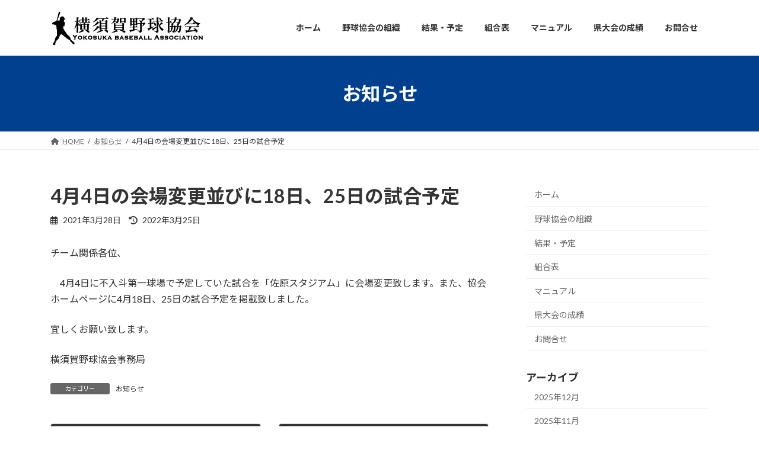

--- FILE ---
content_type: text/html; charset=UTF-8
request_url: https://yokosuka89a.jp/news/4%E6%9C%884%E6%97%A5%E3%81%AE%E4%BC%9A%E5%A0%B4%E5%A4%89%E6%9B%B4%E4%B8%A6%E3%81%B3%E3%81%AB18%E6%97%A5%E3%80%8125%E6%97%A5%E3%81%AE%E8%A9%A6%E5%90%88%E4%BA%88%E5%AE%9A/
body_size: 17922
content:
<!DOCTYPE html>
<html lang="ja">
<head>
<meta charset="utf-8">
<meta http-equiv="X-UA-Compatible" content="IE=edge">
<meta name="viewport" content="width=device-width, initial-scale=1">
<title>4月4日の会場変更並びに18日、25日の試合予定 | 横須賀野球協会</title>
<meta name='robots' content='max-image-preview:large' />
<link rel="alternate" type="application/rss+xml" title="横須賀野球協会 &raquo; フィード" href="https://yokosuka89a.jp/feed/" />
<link rel="alternate" type="application/rss+xml" title="横須賀野球協会 &raquo; コメントフィード" href="https://yokosuka89a.jp/comments/feed/" />
<link rel="alternate" type="application/rss+xml" title="横須賀野球協会 &raquo; 4月4日の会場変更並びに18日、25日の試合予定 のコメントのフィード" href="https://yokosuka89a.jp/news/4%e6%9c%884%e6%97%a5%e3%81%ae%e4%bc%9a%e5%a0%b4%e5%a4%89%e6%9b%b4%e4%b8%a6%e3%81%b3%e3%81%ab18%e6%97%a5%e3%80%8125%e6%97%a5%e3%81%ae%e8%a9%a6%e5%90%88%e4%ba%88%e5%ae%9a/feed/" />
<link rel="alternate" title="oEmbed (JSON)" type="application/json+oembed" href="https://yokosuka89a.jp/wp-json/oembed/1.0/embed?url=https%3A%2F%2Fyokosuka89a.jp%2Fnews%2F4%25e6%259c%25884%25e6%2597%25a5%25e3%2581%25ae%25e4%25bc%259a%25e5%25a0%25b4%25e5%25a4%2589%25e6%259b%25b4%25e4%25b8%25a6%25e3%2581%25b3%25e3%2581%25ab18%25e6%2597%25a5%25e3%2580%258125%25e6%2597%25a5%25e3%2581%25ae%25e8%25a9%25a6%25e5%2590%2588%25e4%25ba%2588%25e5%25ae%259a%2F" />
<link rel="alternate" title="oEmbed (XML)" type="text/xml+oembed" href="https://yokosuka89a.jp/wp-json/oembed/1.0/embed?url=https%3A%2F%2Fyokosuka89a.jp%2Fnews%2F4%25e6%259c%25884%25e6%2597%25a5%25e3%2581%25ae%25e4%25bc%259a%25e5%25a0%25b4%25e5%25a4%2589%25e6%259b%25b4%25e4%25b8%25a6%25e3%2581%25b3%25e3%2581%25ab18%25e6%2597%25a5%25e3%2580%258125%25e6%2597%25a5%25e3%2581%25ae%25e8%25a9%25a6%25e5%2590%2588%25e4%25ba%2588%25e5%25ae%259a%2F&#038;format=xml" />
<meta name="description" content="チーム関係各位、　4月4日に不入斗第一球場で予定していた試合を「佐原スタジアム」に会場変更致します。また、協会ホームページに4月18日、25日の試合予定を掲載致しました。宜しくお願い致します。横須賀野球協会事務局" /><style id='wp-img-auto-sizes-contain-inline-css' type='text/css'>
img:is([sizes=auto i],[sizes^="auto," i]){contain-intrinsic-size:3000px 1500px}
/*# sourceURL=wp-img-auto-sizes-contain-inline-css */
</style>
<link rel='stylesheet' id='vkExUnit_common_style-css' href='https://yokosuka89a.jp/wp-content/plugins/vk-all-in-one-expansion-unit/assets/css/vkExUnit_style.css?ver=9.108.1.0' type='text/css' media='all' />
<style id='vkExUnit_common_style-inline-css' type='text/css'>
:root {--ver_page_top_button_url:url(https://yokosuka89a.jp/wp-content/plugins/vk-all-in-one-expansion-unit/assets/images/to-top-btn-icon.svg);}@font-face {font-weight: normal;font-style: normal;font-family: "vk_sns";src: url("https://yokosuka89a.jp/wp-content/plugins/vk-all-in-one-expansion-unit/inc/sns/icons/fonts/vk_sns.eot?-bq20cj");src: url("https://yokosuka89a.jp/wp-content/plugins/vk-all-in-one-expansion-unit/inc/sns/icons/fonts/vk_sns.eot?#iefix-bq20cj") format("embedded-opentype"),url("https://yokosuka89a.jp/wp-content/plugins/vk-all-in-one-expansion-unit/inc/sns/icons/fonts/vk_sns.woff?-bq20cj") format("woff"),url("https://yokosuka89a.jp/wp-content/plugins/vk-all-in-one-expansion-unit/inc/sns/icons/fonts/vk_sns.ttf?-bq20cj") format("truetype"),url("https://yokosuka89a.jp/wp-content/plugins/vk-all-in-one-expansion-unit/inc/sns/icons/fonts/vk_sns.svg?-bq20cj#vk_sns") format("svg");}
.veu_promotion-alert__content--text {border: 1px solid rgba(0,0,0,0.125);padding: 0.5em 1em;border-radius: var(--vk-size-radius);margin-bottom: var(--vk-margin-block-bottom);font-size: 0.875rem;}/* Alert Content部分に段落タグを入れた場合に最後の段落の余白を0にする */.veu_promotion-alert__content--text p:last-of-type{margin-bottom:0;margin-top: 0;}
/*# sourceURL=vkExUnit_common_style-inline-css */
</style>
<style id='wp-emoji-styles-inline-css' type='text/css'>

	img.wp-smiley, img.emoji {
		display: inline !important;
		border: none !important;
		box-shadow: none !important;
		height: 1em !important;
		width: 1em !important;
		margin: 0 0.07em !important;
		vertical-align: -0.1em !important;
		background: none !important;
		padding: 0 !important;
	}
/*# sourceURL=wp-emoji-styles-inline-css */
</style>
<style id='wp-block-library-inline-css' type='text/css'>
:root{--wp-block-synced-color:#7a00df;--wp-block-synced-color--rgb:122,0,223;--wp-bound-block-color:var(--wp-block-synced-color);--wp-editor-canvas-background:#ddd;--wp-admin-theme-color:#007cba;--wp-admin-theme-color--rgb:0,124,186;--wp-admin-theme-color-darker-10:#006ba1;--wp-admin-theme-color-darker-10--rgb:0,107,160.5;--wp-admin-theme-color-darker-20:#005a87;--wp-admin-theme-color-darker-20--rgb:0,90,135;--wp-admin-border-width-focus:2px}@media (min-resolution:192dpi){:root{--wp-admin-border-width-focus:1.5px}}.wp-element-button{cursor:pointer}:root .has-very-light-gray-background-color{background-color:#eee}:root .has-very-dark-gray-background-color{background-color:#313131}:root .has-very-light-gray-color{color:#eee}:root .has-very-dark-gray-color{color:#313131}:root .has-vivid-green-cyan-to-vivid-cyan-blue-gradient-background{background:linear-gradient(135deg,#00d084,#0693e3)}:root .has-purple-crush-gradient-background{background:linear-gradient(135deg,#34e2e4,#4721fb 50%,#ab1dfe)}:root .has-hazy-dawn-gradient-background{background:linear-gradient(135deg,#faaca8,#dad0ec)}:root .has-subdued-olive-gradient-background{background:linear-gradient(135deg,#fafae1,#67a671)}:root .has-atomic-cream-gradient-background{background:linear-gradient(135deg,#fdd79a,#004a59)}:root .has-nightshade-gradient-background{background:linear-gradient(135deg,#330968,#31cdcf)}:root .has-midnight-gradient-background{background:linear-gradient(135deg,#020381,#2874fc)}:root{--wp--preset--font-size--normal:16px;--wp--preset--font-size--huge:42px}.has-regular-font-size{font-size:1em}.has-larger-font-size{font-size:2.625em}.has-normal-font-size{font-size:var(--wp--preset--font-size--normal)}.has-huge-font-size{font-size:var(--wp--preset--font-size--huge)}.has-text-align-center{text-align:center}.has-text-align-left{text-align:left}.has-text-align-right{text-align:right}.has-fit-text{white-space:nowrap!important}#end-resizable-editor-section{display:none}.aligncenter{clear:both}.items-justified-left{justify-content:flex-start}.items-justified-center{justify-content:center}.items-justified-right{justify-content:flex-end}.items-justified-space-between{justify-content:space-between}.screen-reader-text{border:0;clip-path:inset(50%);height:1px;margin:-1px;overflow:hidden;padding:0;position:absolute;width:1px;word-wrap:normal!important}.screen-reader-text:focus{background-color:#ddd;clip-path:none;color:#444;display:block;font-size:1em;height:auto;left:5px;line-height:normal;padding:15px 23px 14px;text-decoration:none;top:5px;width:auto;z-index:100000}html :where(.has-border-color){border-style:solid}html :where([style*=border-top-color]){border-top-style:solid}html :where([style*=border-right-color]){border-right-style:solid}html :where([style*=border-bottom-color]){border-bottom-style:solid}html :where([style*=border-left-color]){border-left-style:solid}html :where([style*=border-width]){border-style:solid}html :where([style*=border-top-width]){border-top-style:solid}html :where([style*=border-right-width]){border-right-style:solid}html :where([style*=border-bottom-width]){border-bottom-style:solid}html :where([style*=border-left-width]){border-left-style:solid}html :where(img[class*=wp-image-]){height:auto;max-width:100%}:where(figure){margin:0 0 1em}html :where(.is-position-sticky){--wp-admin--admin-bar--position-offset:var(--wp-admin--admin-bar--height,0px)}@media screen and (max-width:600px){html :where(.is-position-sticky){--wp-admin--admin-bar--position-offset:0px}}
.vk-cols--reverse{flex-direction:row-reverse}.vk-cols--hasbtn{margin-bottom:0}.vk-cols--hasbtn>.row>.vk_gridColumn_item,.vk-cols--hasbtn>.wp-block-column{position:relative;padding-bottom:3em}.vk-cols--hasbtn>.row>.vk_gridColumn_item>.wp-block-buttons,.vk-cols--hasbtn>.row>.vk_gridColumn_item>.vk_button,.vk-cols--hasbtn>.wp-block-column>.wp-block-buttons,.vk-cols--hasbtn>.wp-block-column>.vk_button{position:absolute;bottom:0;width:100%}.vk-cols--fit.wp-block-columns{gap:0}.vk-cols--fit.wp-block-columns,.vk-cols--fit.wp-block-columns:not(.is-not-stacked-on-mobile){margin-top:0;margin-bottom:0;justify-content:space-between}.vk-cols--fit.wp-block-columns>.wp-block-column *:last-child,.vk-cols--fit.wp-block-columns:not(.is-not-stacked-on-mobile)>.wp-block-column *:last-child{margin-bottom:0}.vk-cols--fit.wp-block-columns>.wp-block-column>.wp-block-cover,.vk-cols--fit.wp-block-columns:not(.is-not-stacked-on-mobile)>.wp-block-column>.wp-block-cover{margin-top:0}.vk-cols--fit.wp-block-columns.has-background,.vk-cols--fit.wp-block-columns:not(.is-not-stacked-on-mobile).has-background{padding:0}@media(max-width: 599px){.vk-cols--fit.wp-block-columns:not(.has-background)>.wp-block-column:not(.has-background),.vk-cols--fit.wp-block-columns:not(.is-not-stacked-on-mobile):not(.has-background)>.wp-block-column:not(.has-background){padding-left:0 !important;padding-right:0 !important}}@media(min-width: 782px){.vk-cols--fit.wp-block-columns .block-editor-block-list__block.wp-block-column:not(:first-child),.vk-cols--fit.wp-block-columns>.wp-block-column:not(:first-child),.vk-cols--fit.wp-block-columns:not(.is-not-stacked-on-mobile) .block-editor-block-list__block.wp-block-column:not(:first-child),.vk-cols--fit.wp-block-columns:not(.is-not-stacked-on-mobile)>.wp-block-column:not(:first-child){margin-left:0}}@media(min-width: 600px)and (max-width: 781px){.vk-cols--fit.wp-block-columns .wp-block-column:nth-child(2n),.vk-cols--fit.wp-block-columns:not(.is-not-stacked-on-mobile) .wp-block-column:nth-child(2n){margin-left:0}.vk-cols--fit.wp-block-columns .wp-block-column:not(:only-child),.vk-cols--fit.wp-block-columns:not(.is-not-stacked-on-mobile) .wp-block-column:not(:only-child){flex-basis:50% !important}}.vk-cols--fit--gap1.wp-block-columns{gap:1px}@media(min-width: 600px)and (max-width: 781px){.vk-cols--fit--gap1.wp-block-columns .wp-block-column:not(:only-child){flex-basis:calc(50% - 1px) !important}}.vk-cols--fit.vk-cols--grid>.block-editor-block-list__block,.vk-cols--fit.vk-cols--grid>.wp-block-column,.vk-cols--fit.vk-cols--grid:not(.is-not-stacked-on-mobile)>.block-editor-block-list__block,.vk-cols--fit.vk-cols--grid:not(.is-not-stacked-on-mobile)>.wp-block-column{flex-basis:50%;box-sizing:border-box}@media(max-width: 599px){.vk-cols--fit.vk-cols--grid.vk-cols--grid--alignfull>.wp-block-column:nth-child(2)>.wp-block-cover,.vk-cols--fit.vk-cols--grid.vk-cols--grid--alignfull>.wp-block-column:nth-child(2)>.vk_outer,.vk-cols--fit.vk-cols--grid:not(.is-not-stacked-on-mobile).vk-cols--grid--alignfull>.wp-block-column:nth-child(2)>.wp-block-cover,.vk-cols--fit.vk-cols--grid:not(.is-not-stacked-on-mobile).vk-cols--grid--alignfull>.wp-block-column:nth-child(2)>.vk_outer{width:100vw;margin-right:calc((100% - 100vw)/2);margin-left:calc((100% - 100vw)/2)}}@media(min-width: 600px){.vk-cols--fit.vk-cols--grid.vk-cols--grid--alignfull>.wp-block-column:nth-child(2)>.wp-block-cover,.vk-cols--fit.vk-cols--grid.vk-cols--grid--alignfull>.wp-block-column:nth-child(2)>.vk_outer,.vk-cols--fit.vk-cols--grid:not(.is-not-stacked-on-mobile).vk-cols--grid--alignfull>.wp-block-column:nth-child(2)>.wp-block-cover,.vk-cols--fit.vk-cols--grid:not(.is-not-stacked-on-mobile).vk-cols--grid--alignfull>.wp-block-column:nth-child(2)>.vk_outer{margin-right:calc(100% - 50vw);width:50vw}}@media(min-width: 600px){.vk-cols--fit.vk-cols--grid.vk-cols--grid--alignfull.vk-cols--reverse>.wp-block-column,.vk-cols--fit.vk-cols--grid:not(.is-not-stacked-on-mobile).vk-cols--grid--alignfull.vk-cols--reverse>.wp-block-column{margin-left:0;margin-right:0}.vk-cols--fit.vk-cols--grid.vk-cols--grid--alignfull.vk-cols--reverse>.wp-block-column:nth-child(2)>.wp-block-cover,.vk-cols--fit.vk-cols--grid.vk-cols--grid--alignfull.vk-cols--reverse>.wp-block-column:nth-child(2)>.vk_outer,.vk-cols--fit.vk-cols--grid:not(.is-not-stacked-on-mobile).vk-cols--grid--alignfull.vk-cols--reverse>.wp-block-column:nth-child(2)>.wp-block-cover,.vk-cols--fit.vk-cols--grid:not(.is-not-stacked-on-mobile).vk-cols--grid--alignfull.vk-cols--reverse>.wp-block-column:nth-child(2)>.vk_outer{margin-left:calc(100% - 50vw)}}.vk-cols--menu h2,.vk-cols--menu h3,.vk-cols--menu h4,.vk-cols--menu h5{margin-bottom:.2em;text-shadow:#000 0 0 10px}.vk-cols--menu h2:first-child,.vk-cols--menu h3:first-child,.vk-cols--menu h4:first-child,.vk-cols--menu h5:first-child{margin-top:0}.vk-cols--menu p{margin-bottom:1rem;text-shadow:#000 0 0 10px}.vk-cols--menu .wp-block-cover__inner-container:last-child{margin-bottom:0}.vk-cols--fitbnrs .wp-block-column .wp-block-cover:hover img{filter:unset}.vk-cols--fitbnrs .wp-block-column .wp-block-cover:hover{background-color:unset}.vk-cols--fitbnrs .wp-block-column .wp-block-cover:hover .wp-block-cover__image-background{filter:unset !important}.vk-cols--fitbnrs .wp-block-cover .wp-block-cover__inner-container{position:absolute;height:100%;width:100%}.vk-cols--fitbnrs .vk_button{height:100%;margin:0}.vk-cols--fitbnrs .vk_button .vk_button_btn,.vk-cols--fitbnrs .vk_button .btn{height:100%;width:100%;border:none;box-shadow:none;background-color:unset !important;transition:unset}.vk-cols--fitbnrs .vk_button .vk_button_btn:hover,.vk-cols--fitbnrs .vk_button .btn:hover{transition:unset}.vk-cols--fitbnrs .vk_button .vk_button_btn:after,.vk-cols--fitbnrs .vk_button .btn:after{border:none}.vk-cols--fitbnrs .vk_button .vk_button_link_txt{width:100%;position:absolute;top:50%;left:50%;transform:translateY(-50%) translateX(-50%);font-size:2rem;text-shadow:#000 0 0 10px}.vk-cols--fitbnrs .vk_button .vk_button_link_subCaption{width:100%;position:absolute;top:calc(50% + 2.2em);left:50%;transform:translateY(-50%) translateX(-50%);text-shadow:#000 0 0 10px}@media(min-width: 992px){.vk-cols--media.wp-block-columns{gap:3rem}}.vk-fit-map figure{margin-bottom:0}.vk-fit-map iframe{position:relative;margin-bottom:0;display:block;max-height:400px;width:100vw}.vk-fit-map:is(.alignfull,.alignwide) div{max-width:100%}.vk-table--th--width25 :where(tr>*:first-child){width:25%}.vk-table--th--width30 :where(tr>*:first-child){width:30%}.vk-table--th--width35 :where(tr>*:first-child){width:35%}.vk-table--th--width40 :where(tr>*:first-child){width:40%}.vk-table--th--bg-bright :where(tr>*:first-child){background-color:var(--wp--preset--color--bg-secondary, rgba(0, 0, 0, 0.05))}@media(max-width: 599px){.vk-table--mobile-block :is(th,td){width:100%;display:block}.vk-table--mobile-block.wp-block-table table :is(th,td){border-top:none}}.vk-table--width--th25 :where(tr>*:first-child){width:25%}.vk-table--width--th30 :where(tr>*:first-child){width:30%}.vk-table--width--th35 :where(tr>*:first-child){width:35%}.vk-table--width--th40 :where(tr>*:first-child){width:40%}.no-margin{margin:0}@media(max-width: 599px){.wp-block-image.vk-aligncenter--mobile>.alignright{float:none;margin-left:auto;margin-right:auto}.vk-no-padding-horizontal--mobile{padding-left:0 !important;padding-right:0 !important}}
/* VK Color Palettes */:root{ --wp--preset--color--vk-color-primary:#337ab7}/* --vk-color-primary is deprecated. */:root{ --vk-color-primary: var(--wp--preset--color--vk-color-primary);}:root{ --wp--preset--color--vk-color-primary-dark:#296292}/* --vk-color-primary-dark is deprecated. */:root{ --vk-color-primary-dark: var(--wp--preset--color--vk-color-primary-dark);}:root{ --wp--preset--color--vk-color-primary-vivid:#3886c9}/* --vk-color-primary-vivid is deprecated. */:root{ --vk-color-primary-vivid: var(--wp--preset--color--vk-color-primary-vivid);}

/*# sourceURL=wp-block-library-inline-css */
</style><style id='wp-block-group-inline-css' type='text/css'>
.wp-block-group{box-sizing:border-box}:where(.wp-block-group.wp-block-group-is-layout-constrained){position:relative}
/*# sourceURL=https://yokosuka89a.jp/wp-includes/blocks/group/style.min.css */
</style>
<style id='global-styles-inline-css' type='text/css'>
:root{--wp--preset--aspect-ratio--square: 1;--wp--preset--aspect-ratio--4-3: 4/3;--wp--preset--aspect-ratio--3-4: 3/4;--wp--preset--aspect-ratio--3-2: 3/2;--wp--preset--aspect-ratio--2-3: 2/3;--wp--preset--aspect-ratio--16-9: 16/9;--wp--preset--aspect-ratio--9-16: 9/16;--wp--preset--color--black: #000000;--wp--preset--color--cyan-bluish-gray: #abb8c3;--wp--preset--color--white: #ffffff;--wp--preset--color--pale-pink: #f78da7;--wp--preset--color--vivid-red: #cf2e2e;--wp--preset--color--luminous-vivid-orange: #ff6900;--wp--preset--color--luminous-vivid-amber: #fcb900;--wp--preset--color--light-green-cyan: #7bdcb5;--wp--preset--color--vivid-green-cyan: #00d084;--wp--preset--color--pale-cyan-blue: #8ed1fc;--wp--preset--color--vivid-cyan-blue: #0693e3;--wp--preset--color--vivid-purple: #9b51e0;--wp--preset--color--vk-color-primary: #337ab7;--wp--preset--color--vk-color-primary-dark: #296292;--wp--preset--color--vk-color-primary-vivid: #3886c9;--wp--preset--gradient--vivid-cyan-blue-to-vivid-purple: linear-gradient(135deg,rgba(6,147,227,1) 0%,rgb(155,81,224) 100%);--wp--preset--gradient--light-green-cyan-to-vivid-green-cyan: linear-gradient(135deg,rgb(122,220,180) 0%,rgb(0,208,130) 100%);--wp--preset--gradient--luminous-vivid-amber-to-luminous-vivid-orange: linear-gradient(135deg,rgba(252,185,0,1) 0%,rgba(255,105,0,1) 100%);--wp--preset--gradient--luminous-vivid-orange-to-vivid-red: linear-gradient(135deg,rgba(255,105,0,1) 0%,rgb(207,46,46) 100%);--wp--preset--gradient--very-light-gray-to-cyan-bluish-gray: linear-gradient(135deg,rgb(238,238,238) 0%,rgb(169,184,195) 100%);--wp--preset--gradient--cool-to-warm-spectrum: linear-gradient(135deg,rgb(74,234,220) 0%,rgb(151,120,209) 20%,rgb(207,42,186) 40%,rgb(238,44,130) 60%,rgb(251,105,98) 80%,rgb(254,248,76) 100%);--wp--preset--gradient--blush-light-purple: linear-gradient(135deg,rgb(255,206,236) 0%,rgb(152,150,240) 100%);--wp--preset--gradient--blush-bordeaux: linear-gradient(135deg,rgb(254,205,165) 0%,rgb(254,45,45) 50%,rgb(107,0,62) 100%);--wp--preset--gradient--luminous-dusk: linear-gradient(135deg,rgb(255,203,112) 0%,rgb(199,81,192) 50%,rgb(65,88,208) 100%);--wp--preset--gradient--pale-ocean: linear-gradient(135deg,rgb(255,245,203) 0%,rgb(182,227,212) 50%,rgb(51,167,181) 100%);--wp--preset--gradient--electric-grass: linear-gradient(135deg,rgb(202,248,128) 0%,rgb(113,206,126) 100%);--wp--preset--gradient--midnight: linear-gradient(135deg,rgb(2,3,129) 0%,rgb(40,116,252) 100%);--wp--preset--gradient--vivid-green-cyan-to-vivid-cyan-blue: linear-gradient(135deg,rgba(0,208,132,1) 0%,rgba(6,147,227,1) 100%);--wp--preset--font-size--small: 14px;--wp--preset--font-size--medium: 20px;--wp--preset--font-size--large: 24px;--wp--preset--font-size--x-large: 42px;--wp--preset--font-size--regular: 16px;--wp--preset--font-size--huge: 36px;--wp--preset--spacing--20: 0.44rem;--wp--preset--spacing--30: 0.67rem;--wp--preset--spacing--40: 1rem;--wp--preset--spacing--50: 1.5rem;--wp--preset--spacing--60: 2.25rem;--wp--preset--spacing--70: 3.38rem;--wp--preset--spacing--80: 5.06rem;--wp--preset--shadow--natural: 6px 6px 9px rgba(0, 0, 0, 0.2);--wp--preset--shadow--deep: 12px 12px 50px rgba(0, 0, 0, 0.4);--wp--preset--shadow--sharp: 6px 6px 0px rgba(0, 0, 0, 0.2);--wp--preset--shadow--outlined: 6px 6px 0px -3px rgb(255, 255, 255), 6px 6px rgb(0, 0, 0);--wp--preset--shadow--crisp: 6px 6px 0px rgb(0, 0, 0);}:where(.is-layout-flex){gap: 0.5em;}:where(.is-layout-grid){gap: 0.5em;}body .is-layout-flex{display: flex;}.is-layout-flex{flex-wrap: wrap;align-items: center;}.is-layout-flex > :is(*, div){margin: 0;}body .is-layout-grid{display: grid;}.is-layout-grid > :is(*, div){margin: 0;}:where(.wp-block-columns.is-layout-flex){gap: 2em;}:where(.wp-block-columns.is-layout-grid){gap: 2em;}:where(.wp-block-post-template.is-layout-flex){gap: 1.25em;}:where(.wp-block-post-template.is-layout-grid){gap: 1.25em;}.has-black-color{color: var(--wp--preset--color--black) !important;}.has-cyan-bluish-gray-color{color: var(--wp--preset--color--cyan-bluish-gray) !important;}.has-white-color{color: var(--wp--preset--color--white) !important;}.has-pale-pink-color{color: var(--wp--preset--color--pale-pink) !important;}.has-vivid-red-color{color: var(--wp--preset--color--vivid-red) !important;}.has-luminous-vivid-orange-color{color: var(--wp--preset--color--luminous-vivid-orange) !important;}.has-luminous-vivid-amber-color{color: var(--wp--preset--color--luminous-vivid-amber) !important;}.has-light-green-cyan-color{color: var(--wp--preset--color--light-green-cyan) !important;}.has-vivid-green-cyan-color{color: var(--wp--preset--color--vivid-green-cyan) !important;}.has-pale-cyan-blue-color{color: var(--wp--preset--color--pale-cyan-blue) !important;}.has-vivid-cyan-blue-color{color: var(--wp--preset--color--vivid-cyan-blue) !important;}.has-vivid-purple-color{color: var(--wp--preset--color--vivid-purple) !important;}.has-vk-color-primary-color{color: var(--wp--preset--color--vk-color-primary) !important;}.has-vk-color-primary-dark-color{color: var(--wp--preset--color--vk-color-primary-dark) !important;}.has-vk-color-primary-vivid-color{color: var(--wp--preset--color--vk-color-primary-vivid) !important;}.has-black-background-color{background-color: var(--wp--preset--color--black) !important;}.has-cyan-bluish-gray-background-color{background-color: var(--wp--preset--color--cyan-bluish-gray) !important;}.has-white-background-color{background-color: var(--wp--preset--color--white) !important;}.has-pale-pink-background-color{background-color: var(--wp--preset--color--pale-pink) !important;}.has-vivid-red-background-color{background-color: var(--wp--preset--color--vivid-red) !important;}.has-luminous-vivid-orange-background-color{background-color: var(--wp--preset--color--luminous-vivid-orange) !important;}.has-luminous-vivid-amber-background-color{background-color: var(--wp--preset--color--luminous-vivid-amber) !important;}.has-light-green-cyan-background-color{background-color: var(--wp--preset--color--light-green-cyan) !important;}.has-vivid-green-cyan-background-color{background-color: var(--wp--preset--color--vivid-green-cyan) !important;}.has-pale-cyan-blue-background-color{background-color: var(--wp--preset--color--pale-cyan-blue) !important;}.has-vivid-cyan-blue-background-color{background-color: var(--wp--preset--color--vivid-cyan-blue) !important;}.has-vivid-purple-background-color{background-color: var(--wp--preset--color--vivid-purple) !important;}.has-vk-color-primary-background-color{background-color: var(--wp--preset--color--vk-color-primary) !important;}.has-vk-color-primary-dark-background-color{background-color: var(--wp--preset--color--vk-color-primary-dark) !important;}.has-vk-color-primary-vivid-background-color{background-color: var(--wp--preset--color--vk-color-primary-vivid) !important;}.has-black-border-color{border-color: var(--wp--preset--color--black) !important;}.has-cyan-bluish-gray-border-color{border-color: var(--wp--preset--color--cyan-bluish-gray) !important;}.has-white-border-color{border-color: var(--wp--preset--color--white) !important;}.has-pale-pink-border-color{border-color: var(--wp--preset--color--pale-pink) !important;}.has-vivid-red-border-color{border-color: var(--wp--preset--color--vivid-red) !important;}.has-luminous-vivid-orange-border-color{border-color: var(--wp--preset--color--luminous-vivid-orange) !important;}.has-luminous-vivid-amber-border-color{border-color: var(--wp--preset--color--luminous-vivid-amber) !important;}.has-light-green-cyan-border-color{border-color: var(--wp--preset--color--light-green-cyan) !important;}.has-vivid-green-cyan-border-color{border-color: var(--wp--preset--color--vivid-green-cyan) !important;}.has-pale-cyan-blue-border-color{border-color: var(--wp--preset--color--pale-cyan-blue) !important;}.has-vivid-cyan-blue-border-color{border-color: var(--wp--preset--color--vivid-cyan-blue) !important;}.has-vivid-purple-border-color{border-color: var(--wp--preset--color--vivid-purple) !important;}.has-vk-color-primary-border-color{border-color: var(--wp--preset--color--vk-color-primary) !important;}.has-vk-color-primary-dark-border-color{border-color: var(--wp--preset--color--vk-color-primary-dark) !important;}.has-vk-color-primary-vivid-border-color{border-color: var(--wp--preset--color--vk-color-primary-vivid) !important;}.has-vivid-cyan-blue-to-vivid-purple-gradient-background{background: var(--wp--preset--gradient--vivid-cyan-blue-to-vivid-purple) !important;}.has-light-green-cyan-to-vivid-green-cyan-gradient-background{background: var(--wp--preset--gradient--light-green-cyan-to-vivid-green-cyan) !important;}.has-luminous-vivid-amber-to-luminous-vivid-orange-gradient-background{background: var(--wp--preset--gradient--luminous-vivid-amber-to-luminous-vivid-orange) !important;}.has-luminous-vivid-orange-to-vivid-red-gradient-background{background: var(--wp--preset--gradient--luminous-vivid-orange-to-vivid-red) !important;}.has-very-light-gray-to-cyan-bluish-gray-gradient-background{background: var(--wp--preset--gradient--very-light-gray-to-cyan-bluish-gray) !important;}.has-cool-to-warm-spectrum-gradient-background{background: var(--wp--preset--gradient--cool-to-warm-spectrum) !important;}.has-blush-light-purple-gradient-background{background: var(--wp--preset--gradient--blush-light-purple) !important;}.has-blush-bordeaux-gradient-background{background: var(--wp--preset--gradient--blush-bordeaux) !important;}.has-luminous-dusk-gradient-background{background: var(--wp--preset--gradient--luminous-dusk) !important;}.has-pale-ocean-gradient-background{background: var(--wp--preset--gradient--pale-ocean) !important;}.has-electric-grass-gradient-background{background: var(--wp--preset--gradient--electric-grass) !important;}.has-midnight-gradient-background{background: var(--wp--preset--gradient--midnight) !important;}.has-small-font-size{font-size: var(--wp--preset--font-size--small) !important;}.has-medium-font-size{font-size: var(--wp--preset--font-size--medium) !important;}.has-large-font-size{font-size: var(--wp--preset--font-size--large) !important;}.has-x-large-font-size{font-size: var(--wp--preset--font-size--x-large) !important;}
/*# sourceURL=global-styles-inline-css */
</style>

<style id='classic-theme-styles-inline-css' type='text/css'>
/*! This file is auto-generated */
.wp-block-button__link{color:#fff;background-color:#32373c;border-radius:9999px;box-shadow:none;text-decoration:none;padding:calc(.667em + 2px) calc(1.333em + 2px);font-size:1.125em}.wp-block-file__button{background:#32373c;color:#fff;text-decoration:none}
/*# sourceURL=/wp-includes/css/classic-themes.min.css */
</style>
<link rel='stylesheet' id='contact-form-7-css' href='https://yokosuka89a.jp/wp-content/plugins/contact-form-7/includes/css/styles.css?ver=6.0.6' type='text/css' media='all' />
<link rel='stylesheet' id='vk-swiper-style-css' href='https://yokosuka89a.jp/wp-content/plugins/vk-blocks/vendor/vektor-inc/vk-swiper/src/assets/css/swiper-bundle.min.css?ver=11.0.2' type='text/css' media='all' />
<link rel='stylesheet' id='lightning-common-style-css' href='https://yokosuka89a.jp/wp-content/themes/lightning/_g3/assets/css/style.css?ver=15.29.6' type='text/css' media='all' />
<style id='lightning-common-style-inline-css' type='text/css'>
/* Lightning */:root {--vk-color-primary:#337ab7;--vk-color-primary-dark:#296292;--vk-color-primary-vivid:#3886c9;--g_nav_main_acc_icon_open_url:url(https://yokosuka89a.jp/wp-content/themes/lightning/_g3/inc/vk-mobile-nav/package/images/vk-menu-acc-icon-open-black.svg);--g_nav_main_acc_icon_close_url: url(https://yokosuka89a.jp/wp-content/themes/lightning/_g3/inc/vk-mobile-nav/package/images/vk-menu-close-black.svg);--g_nav_sub_acc_icon_open_url: url(https://yokosuka89a.jp/wp-content/themes/lightning/_g3/inc/vk-mobile-nav/package/images/vk-menu-acc-icon-open-white.svg);--g_nav_sub_acc_icon_close_url: url(https://yokosuka89a.jp/wp-content/themes/lightning/_g3/inc/vk-mobile-nav/package/images/vk-menu-close-white.svg);}
:root{--swiper-navigation-color: #fff;}
html{scroll-padding-top:var(--vk-size-admin-bar);}
/* vk-mobile-nav */:root {--vk-mobile-nav-menu-btn-bg-src: url("https://yokosuka89a.jp/wp-content/themes/lightning/_g3/inc/vk-mobile-nav/package/images/vk-menu-btn-black.svg");--vk-mobile-nav-menu-btn-close-bg-src: url("https://yokosuka89a.jp/wp-content/themes/lightning/_g3/inc/vk-mobile-nav/package/images/vk-menu-close-black.svg");--vk-menu-acc-icon-open-black-bg-src: url("https://yokosuka89a.jp/wp-content/themes/lightning/_g3/inc/vk-mobile-nav/package/images/vk-menu-acc-icon-open-black.svg");--vk-menu-acc-icon-open-white-bg-src: url("https://yokosuka89a.jp/wp-content/themes/lightning/_g3/inc/vk-mobile-nav/package/images/vk-menu-acc-icon-open-white.svg");--vk-menu-acc-icon-close-black-bg-src: url("https://yokosuka89a.jp/wp-content/themes/lightning/_g3/inc/vk-mobile-nav/package/images/vk-menu-close-black.svg");--vk-menu-acc-icon-close-white-bg-src: url("https://yokosuka89a.jp/wp-content/themes/lightning/_g3/inc/vk-mobile-nav/package/images/vk-menu-close-white.svg");}
/*# sourceURL=lightning-common-style-inline-css */
</style>
<link rel='stylesheet' id='lightning-design-style-css' href='https://yokosuka89a.jp/wp-content/themes/lightning/_g3/design-skin/origin3/css/style.css?ver=15.29.6' type='text/css' media='all' />
<style id='lightning-design-style-inline-css' type='text/css'>
.tagcloud a:before { font-family: "Font Awesome 5 Free";content: "\f02b";font-weight: bold; }
/*# sourceURL=lightning-design-style-inline-css */
</style>
<link rel='stylesheet' id='vk-blog-card-css' href='https://yokosuka89a.jp/wp-content/themes/lightning/_g3/inc/vk-wp-oembed-blog-card/package/css/blog-card.css?ver=6.9' type='text/css' media='all' />
<link rel='stylesheet' id='veu-cta-css' href='https://yokosuka89a.jp/wp-content/plugins/vk-all-in-one-expansion-unit/inc/call-to-action/package/assets/css/style.css?ver=9.108.1.0' type='text/css' media='all' />
<link rel='stylesheet' id='vk-blocks-build-css-css' href='https://yokosuka89a.jp/wp-content/plugins/vk-blocks/build/block-build.css?ver=1.102.0.1' type='text/css' media='all' />
<style id='vk-blocks-build-css-inline-css' type='text/css'>
:root {--vk_flow-arrow: url(https://yokosuka89a.jp/wp-content/plugins/vk-blocks/inc/vk-blocks/images/arrow_bottom.svg);--vk_image-mask-circle: url(https://yokosuka89a.jp/wp-content/plugins/vk-blocks/inc/vk-blocks/images/circle.svg);--vk_image-mask-wave01: url(https://yokosuka89a.jp/wp-content/plugins/vk-blocks/inc/vk-blocks/images/wave01.svg);--vk_image-mask-wave02: url(https://yokosuka89a.jp/wp-content/plugins/vk-blocks/inc/vk-blocks/images/wave02.svg);--vk_image-mask-wave03: url(https://yokosuka89a.jp/wp-content/plugins/vk-blocks/inc/vk-blocks/images/wave03.svg);--vk_image-mask-wave04: url(https://yokosuka89a.jp/wp-content/plugins/vk-blocks/inc/vk-blocks/images/wave04.svg);}

	:root {

		--vk-balloon-border-width:1px;

		--vk-balloon-speech-offset:-12px;
	}
	
/*# sourceURL=vk-blocks-build-css-inline-css */
</style>
<link rel='stylesheet' id='lightning-theme-style-css' href='https://yokosuka89a.jp/wp-content/themes/lightning/style.css?ver=15.29.6' type='text/css' media='all' />
<link rel='stylesheet' id='vk-font-awesome-css' href='https://yokosuka89a.jp/wp-content/themes/lightning/vendor/vektor-inc/font-awesome-versions/src/versions/6/css/all.min.css?ver=6.4.2' type='text/css' media='all' />
<link rel="https://api.w.org/" href="https://yokosuka89a.jp/wp-json/" /><link rel="alternate" title="JSON" type="application/json" href="https://yokosuka89a.jp/wp-json/wp/v2/posts/725" /><link rel="EditURI" type="application/rsd+xml" title="RSD" href="https://yokosuka89a.jp/xmlrpc.php?rsd" />
<meta name="generator" content="WordPress 6.9" />
<link rel="canonical" href="https://yokosuka89a.jp/news/4%e6%9c%884%e6%97%a5%e3%81%ae%e4%bc%9a%e5%a0%b4%e5%a4%89%e6%9b%b4%e4%b8%a6%e3%81%b3%e3%81%ab18%e6%97%a5%e3%80%8125%e6%97%a5%e3%81%ae%e8%a9%a6%e5%90%88%e4%ba%88%e5%ae%9a/" />
<link rel='shortlink' href='https://yokosuka89a.jp/?p=725' />
<!-- Analytics by WP Statistics - https://wp-statistics.com -->
<link rel="icon" href="https://yokosuka89a.jp/wp-content/uploads/cropped-favicon-32x32.png" sizes="32x32" />
<link rel="icon" href="https://yokosuka89a.jp/wp-content/uploads/cropped-favicon-192x192.png" sizes="192x192" />
<link rel="apple-touch-icon" href="https://yokosuka89a.jp/wp-content/uploads/cropped-favicon-180x180.png" />
<meta name="msapplication-TileImage" content="https://yokosuka89a.jp/wp-content/uploads/cropped-favicon-270x270.png" />
		<style type="text/css" id="wp-custom-css">
			/*header*/
.ltg-slide picture img {
    max-width: 800px;
    margin: 0 auto;
}

.page-header {
    background-color: #00408e;
}

.swiper-container-horizontal>.swiper-pagination-bullets {
    display: none;
}

/*aside*/
.single-post .sub-section #nav_menu-5 {
    display: none;
}

aside.widget.widget_media {
    display: none;
}

.sub-section aside:nth-of-type(4) {
    display: none;
}

/*お知らせカスタマイズ*/
.home .entry-body .wp-block-column .title {
    margin-bottom: 0;
}

.home .entry-body .wp-block-columns li {
    display: flex;
    border-bottom: 1px solid var(--vk-color-border-hr);
    width: 100%;
    margin: 0;
}

.home .entry-body .wp-block-columns ul {
    border-top: 2px solid var(--vk-color-primary);
}

.home .entry-body .wp-block-columns li div {
    width: 23%;
}

.home .entry-body .wp-block-columns li time a {
    display: block;
    padding: 10px;
    text-decoration: none;
}

.home .entry-body .wp-block-columns li time a:hover {
    color: #706666 !important;
}

.home .entry-body .wp-block-columns li h2 {
    font-size: 1.0em;
    font-weight: normal;
    padding: 0;
    border-bottom: none;
    border-top: none;
    padding: 10px;
    width: 70%;
    margin-bottom: 0;
}

.home .entry-body .wp-block-columns li h2 {}

.home .entry-body .wp-block-columns li h2 a {
    display: block;
}

.home .entry-body .wp-block-columns .wp-block-column.download {
    padding: 5px;
    border: 1px solid #efefef;
    box-shadow: 2px 2px 4px #808080;
}

/*ダウンロードブロック設定*/

.vk_button_link_txt {
    white-space: nowrap;
}

.post-name-home .wp-block-columns .wp-block-column figcaption {
    margin-bottom: 0px;
    font-size: 1.1em;
    font-weight: bold;
    color: #337ab7;
}

.wp-block-columns .wp-block-column figcaption {
    font-size: 15px;
}

/*TOP以外*/
.post-name-level-a .wp-block-columns,
.post-name-level-b .wp-block-columns,
.post-name-level-c .wp-block-columns {
    max-width: 618px;
    margin: 0 auto;
}

.post-name-level-a .wp-block-column figure,
.post-name-level-b .wp-block-column figure,
.post-name-level-c .wp-block-column figure {
    display: flex;
    flex-direction: column-reverse;
}

.wp-block-column figure img {
    text-align: center;
    margin: 0 auto;
}

.post-name-level-a a.vk_button_link,
.post-name-level-b a.vk_button_link,
.post-name-level-c a.vk_button_link {
    font-size: 0.8em !important;
}

/*C級h2*/

.post-name-level-c h2 {
    margin: 30px auto;
    max-width: 618px;
}

.post-name-level-c .wp-block-columns {
    margin-bottom: 80px;
}



/*投稿ページ・投稿一覧*/
.archive.post-type-post .sub-section>aside:last-child {
    display: none;
}

.vk_post_btnOuter.text-right {
    display: none;
}

.post-type-post h5.media-title a {
    display: block;
    font-size: 1.2em;
}

.vk_post-btn-display.media .vk_post_body {
    padding-bottom: 0px;
}

.archive .vk_post_title.media-title {
    border-bottom: none;
}

.entry-meta-item-author {
    display: none;
}

.vk_post_excerpt {
    display: none;
}

.vk_post-btn-display .vk_post_btnOuter {
    top: -8px;
}

.vk_posts .vk_post_imgOuter {
    display: none;
}

.vk_posts .vk_post-postType-post.next-prev-next,
.vk_posts .vk_post-postType-post.next-prev-prev {
    height: 48px;
}

.vk_post_body h5 {
    font-size: 0.8em !important;
}

.card-intext .vk_post_body{
	padding: 1.25rem;
}
.next-prev-next h5 {
    text-align: right;
}

.next-prev-prev h5::before {
    content: "\f104";
    font-weight: 900;
    font-family: "Font Awesome 6 Free";
    margin-right: 0.4em;
    speak: none;
    line-height: 1;
}

.next-prev-next h5::after {
    content: "\f105";
    font-weight: 900;
    font-family: "Font Awesome 6 Free";
    margin-right: 0.4em;
    speak: none;
    line-height: 1;
    padding-left: 3px;
}

.vk_post a:hover {
    opacity: 0.8;
}

/*アクセスカウンター*/
.site-body-bottom ul {
    list-style-type: none;
}

.site-body-bottom ul label::before {
    content: "\f183";
    font-weight: 900;
    font-family: "Font Awesome 6 Free";
    margin-right: 0.4em;
    speak: none;
    line-height: 1;
}

/*フッターカスタマイズ*/
.site-footer-copyright p:nth-child(2) {
    display: none;
}

/*個人情報保護ポリシー*/
.privacy-policy ol li ol {
    list-style-type: none;
}

.privacy-policy ol li {
    padding-left: 1em;
}

.privacy-policy ol li ol li {
    text-indent: -1em;
}

/*お問合せコーナー*/
.page-id-921 .required {
    color: red;
    font-size: 0.8em;
    padding-left
}

.page-id-921 ol {
    list-style-type: disc;
}

.btn_send {
    text-align: center;
}

.btn_send input[type="submit"] {
    width: 80%;
    padding: 15px 0;
}

.btn_send span {
    display: block;
}

@media (max-width: 599px) {
    .wp-block-column.download{
        margin-bottom: 30px;
    }
    .home .entry-body .wp-block-columns li div{
    	width: 36%;
    }
}

@media (max-width: 991px) {
    .sub-section #nav_menu-3,
    .sub-section #nav_menu-5 {
        display: none;
    }
}

/*@media (min-width: 1200px){
    .container{
            max-width: 1000px;
    }
}*/		</style>
		<!-- [ VK All in One Expansion Unit Article Structure Data ] --><script type="application/ld+json">{"@context":"https://schema.org/","@type":"Article","headline":"4月4日の会場変更並びに18日、25日の試合予定","image":"","datePublished":"2021-03-28T17:33:45+09:00","dateModified":"2022-03-25T15:09:36+09:00","author":{"@type":"","name":"yba_poster","url":"https://yokosuka89a.jp/","sameAs":""}}</script><!-- [ / VK All in One Expansion Unit Article Structure Data ] --><link rel='stylesheet' id='add_google_fonts_Lato-css' href='//fonts.googleapis.com/css2?family=Lato%3Awght%40400%3B700&#038;display=swap&#038;subset=japanese&#038;ver=15.29.6' type='text/css' media='all' />
<link rel='stylesheet' id='add_google_fonts_noto_sans-css' href='//fonts.googleapis.com/css2?family=Noto+Sans+JP%3Awght%40400%3B700&#038;display=swap&#038;subset=japanese&#038;ver=15.29.6' type='text/css' media='all' />
</head>
<body class="wp-singular post-template-default single single-post postid-725 single-format-standard wp-embed-responsive wp-theme-lightning vk-blocks sidebar-fix sidebar-fix-priority-top device-pc fa_v6_css post-name-4%e6%9c%884%e6%97%a5%e3%81%ae%e4%bc%9a%e5%a0%b4%e5%a4%89%e6%9b%b4%e4%b8%a6%e3%81%b3%e3%81%ab18%e6%97%a5%e3%80%8125%e6%97%a5%e3%81%ae%e8%a9%a6%e5%90%88%e4%ba%88%e5%ae%9a post-type-post">
<a class="skip-link screen-reader-text" href="#main">コンテンツへスキップ</a>
<a class="skip-link screen-reader-text" href="#vk-mobile-nav">ナビゲーションに移動</a>

<header id="site-header" class="site-header site-header--layout--nav-float">
		<div id="site-header-container" class="site-header-container container">

				<div class="site-header-logo">
		<a href="https://yokosuka89a.jp/">
			<span><img src="http://yokosuka89a.jp/wp-content/uploads/logo.jpg" alt="横須賀野球協会" /></span>
		</a>
		</div>

		
		<nav id="global-nav" class="global-nav global-nav--layout--float-right"><ul id="menu-header-nav" class="menu vk-menu-acc global-nav-list nav"><li id="menu-item-910" class="menu-item menu-item-type-post_type menu-item-object-page menu-item-home"><a href="https://yokosuka89a.jp/"><strong class="global-nav-name">ホーム</strong></a></li>
<li id="menu-item-909" class="menu-item menu-item-type-post_type menu-item-object-page"><a href="https://yokosuka89a.jp/organization/"><strong class="global-nav-name">野球協会の組織</strong></a></li>
<li id="menu-item-2077" class="menu-item menu-item-type-post_type menu-item-object-page"><a href="https://yokosuka89a.jp/scoreschedule/"><strong class="global-nav-name">結果・予定</strong></a></li>
<li id="menu-item-2076" class="menu-item menu-item-type-post_type menu-item-object-page"><a href="https://yokosuka89a.jp/kumiai/"><strong class="global-nav-name">組合表</strong></a></li>
<li id="menu-item-2075" class="menu-item menu-item-type-post_type menu-item-object-page"><a href="https://yokosuka89a.jp/manual/"><strong class="global-nav-name">マニュアル</strong></a></li>
<li id="menu-item-905" class="menu-item menu-item-type-post_type menu-item-object-page"><a href="https://yokosuka89a.jp/score/"><strong class="global-nav-name">県大会の成績</strong></a></li>
<li id="menu-item-924" class="menu-item menu-item-type-post_type menu-item-object-page"><a href="https://yokosuka89a.jp/contact/"><strong class="global-nav-name">お問合せ</strong></a></li>
</ul></nav>	</div>
	</header>



	<div class="page-header"><div class="page-header-inner container">
<div class="page-header-title">お知らせ</div></div></div><!-- [ /.page-header ] -->

	<!-- [ #breadcrumb ] --><div id="breadcrumb" class="breadcrumb"><div class="container"><ol class="breadcrumb-list" itemscope itemtype="https://schema.org/BreadcrumbList"><li class="breadcrumb-list__item breadcrumb-list__item--home" itemprop="itemListElement" itemscope itemtype="http://schema.org/ListItem"><a href="https://yokosuka89a.jp" itemprop="item"><i class="fas fa-fw fa-home"></i><span itemprop="name">HOME</span></a><meta itemprop="position" content="1" /></li><li class="breadcrumb-list__item" itemprop="itemListElement" itemscope itemtype="http://schema.org/ListItem"><a href="https://yokosuka89a.jp/category/news/" itemprop="item"><span itemprop="name">お知らせ</span></a><meta itemprop="position" content="2" /></li><li class="breadcrumb-list__item" itemprop="itemListElement" itemscope itemtype="http://schema.org/ListItem"><span itemprop="name">4月4日の会場変更並びに18日、25日の試合予定</span><meta itemprop="position" content="3" /></li></ol></div></div><!-- [ /#breadcrumb ] -->


<div class="site-body">
		<div class="site-body-container container">

		<div class="main-section main-section--col--two" id="main" role="main">
			
			<article id="post-725" class="entry entry-full post-725 post type-post status-publish format-standard hentry category-news">

	
	
		<header class="entry-header">
			<h1 class="entry-title">
									4月4日の会場変更並びに18日、25日の試合予定							</h1>
			<div class="entry-meta"><span class="entry-meta-item entry-meta-item-date">
			<i class="far fa-calendar-alt"></i>
			<span class="published">2021年3月28日</span>
			</span><span class="entry-meta-item entry-meta-item-updated">
			<i class="fas fa-history"></i>
			<span class="screen-reader-text">最終更新日時 : </span>
			<span class="updated">2022年3月25日</span>
			</span><span class="entry-meta-item entry-meta-item-author">
				<span class="vcard author"><span class="entry-meta-item-author-image"><img alt='' src='https://secure.gravatar.com/avatar/e5cb96bae39be18a1d849c268a6bd6e00373c2025ecf4c492df5f15063e72484?s=30&#038;d=mm&#038;r=g' class='avatar avatar-30 photo' height='30' width='30' /></span><span class="fn">yba_poster</span></span></span></div>		</header>

	
	
	<div class="entry-body">
				<p>チーム関係各位、</p>
<p>　4月4日に不入斗第一球場で予定していた試合を「佐原スタジアム」に会場変更致します。また、協会ホームページに4月18日、25日の試合予定を掲載致しました。</p>
<p>宜しくお願い致します。</p>
<p>横須賀野球協会事務局</p>
			</div>

	
	
	
	
		
				<div class="entry-footer">

					<div class="entry-meta-data-list entry-meta-data-list--category"><dl><dt>カテゴリー</dt><dd><a href="https://yokosuka89a.jp/category/news/">お知らせ</a></dd></dl></div>									</div><!-- [ /.entry-footer ] -->

		
	
</article><!-- [ /#post-725 ] -->

	
		
		
		
		
	


<div class="vk_posts next-prev">

	<div id="post-723" class="vk_post vk_post-postType-post card card-intext vk_post-col-xs-12 vk_post-col-sm-12 vk_post-col-md-6 next-prev-prev post-723 post type-post status-publish format-standard hentry category-news"><a href="https://yokosuka89a.jp/news/%e6%98%a5%e5%ad%a3%e5%a4%a7%e4%bc%9a%e9%96%8b%e5%82%ac/" class="card-intext-inner"><div class="vk_post_imgOuter" style="background-image:url(https://yokosuka89a.jp/wp-content/themes/lightning/_g3/assets/images/no-image.png)"><div class="card-img-overlay"><span class="vk_post_imgOuter_singleTermLabel">前の記事</span></div><img src="https://yokosuka89a.jp/wp-content/themes/lightning/_g3/assets/images/no-image.png" class="vk_post_imgOuter_img card-img-top" /></div><!-- [ /.vk_post_imgOuter ] --><div class="vk_post_body card-body"><h5 class="vk_post_title card-title">春季大会開催</h5><div class="vk_post_date card-date published">2021年3月23日</div></div><!-- [ /.card-body ] --></a></div><!-- [ /.card ] -->
	<div id="post-729" class="vk_post vk_post-postType-post card card-intext vk_post-col-xs-12 vk_post-col-sm-12 vk_post-col-md-6 next-prev-next post-729 post type-post status-publish format-standard hentry category-news"><a href="https://yokosuka89a.jp/news/5%e6%9c%882%e6%97%a5%e3%81%ae%e8%a9%a6%e5%90%88%e4%ba%88%e5%ae%9a%e6%8e%b2%e8%bc%89/" class="card-intext-inner"><div class="vk_post_imgOuter" style="background-image:url(https://yokosuka89a.jp/wp-content/themes/lightning/_g3/assets/images/no-image.png)"><div class="card-img-overlay"><span class="vk_post_imgOuter_singleTermLabel">次の記事</span></div><img src="https://yokosuka89a.jp/wp-content/themes/lightning/_g3/assets/images/no-image.png" class="vk_post_imgOuter_img card-img-top" /></div><!-- [ /.vk_post_imgOuter ] --><div class="vk_post_body card-body"><h5 class="vk_post_title card-title">5月2日の試合予定掲載</h5><div class="vk_post_date card-date published">2021年4月6日</div></div><!-- [ /.card-body ] --></a></div><!-- [ /.card ] -->
	</div>
	
					</div><!-- [ /.main-section ] -->

		<div class="sub-section sub-section--col--two">
<aside class="widget widget_nav_menu" id="nav_menu-3"><div class="menu-header-nav-container"><ul id="menu-header-nav-1" class="menu"><li id="menu-item-910" class="menu-item menu-item-type-post_type menu-item-object-page menu-item-home menu-item-910"><a href="https://yokosuka89a.jp/">ホーム</a></li>
<li id="menu-item-909" class="menu-item menu-item-type-post_type menu-item-object-page menu-item-909"><a href="https://yokosuka89a.jp/organization/">野球協会の組織</a></li>
<li id="menu-item-2077" class="menu-item menu-item-type-post_type menu-item-object-page menu-item-2077"><a href="https://yokosuka89a.jp/scoreschedule/">結果・予定</a></li>
<li id="menu-item-2076" class="menu-item menu-item-type-post_type menu-item-object-page menu-item-2076"><a href="https://yokosuka89a.jp/kumiai/">組合表</a></li>
<li id="menu-item-2075" class="menu-item menu-item-type-post_type menu-item-object-page menu-item-2075"><a href="https://yokosuka89a.jp/manual/">マニュアル</a></li>
<li id="menu-item-905" class="menu-item menu-item-type-post_type menu-item-object-page menu-item-905"><a href="https://yokosuka89a.jp/score/">県大会の成績</a></li>
<li id="menu-item-924" class="menu-item menu-item-type-post_type menu-item-object-page menu-item-924"><a href="https://yokosuka89a.jp/contact/">お問合せ</a></li>
</ul></div></aside><aside class="widget widget_nav_menu" id="nav_menu-5"><h4 class="widget-title sub-section-title">関連サイト</h4><div class="menu-external-link-container"><ul id="menu-external-link" class="menu"><li id="menu-item-1122" class="menu-item menu-item-type-custom menu-item-object-custom menu-item-1122"><a target="_blank" href="https://kanagawabaseball.sakura.ne.jp/">神奈川県野球連盟</a></li>
<li id="menu-item-1123" class="menu-item menu-item-type-custom menu-item-object-custom menu-item-1123"><a target="_blank" href="https://jsbb.or.jp/">全日本軟式野球連盟</a></li>
<li id="menu-item-1124" class="menu-item menu-item-type-custom menu-item-object-custom menu-item-1124"><a target="_blank" href="http://sukasenior.sakura.ne.jp/">還暦・古希野球チーム 横須賀シニアクラブ</a></li>
<li id="menu-item-1125" class="menu-item menu-item-type-custom menu-item-object-custom menu-item-1125"><a target="_blank" href="https://yokosuka-sports.jp/">横須賀市スポーツ協会</a></li>
<li id="menu-item-2047" class="menu-item menu-item-type-custom menu-item-object-custom menu-item-2047"><a target="_blank" href="https://yakyu-net.jp/admin_accounts/sign_in">野球ねっと</a></li>
</ul></div></aside>
<aside class="widget widget_media">
<h4 class="sub-section-title">最近の投稿</h4>
<div class="vk_posts">
	<div id="post-2407" class="vk_post vk_post-postType-post media vk_post-col-xs-12 vk_post-col-sm-12 vk_post-col-lg-12 vk_post-col-xl-12 post-2407 post type-post status-publish format-standard hentry category-news"><div class="vk_post_imgOuter media-img"><a href="https://yokosuka89a.jp/news/2025%e5%b9%b4%e5%ba%a6%e3%81%ae%e5%85%a8%e6%97%a5%e7%a8%8b%e3%82%92%e7%b5%82%e4%ba%86%e8%87%b4%e3%81%97%e3%81%be%e3%81%97%e3%81%9f/"><div class="card-img-overlay"><span class="vk_post_imgOuter_singleTermLabel" style="color:#fff;background-color:#999999">お知らせ</span></div></a></div><!-- [ /.vk_post_imgOuter ] --><div class="vk_post_body media-body"><h5 class="vk_post_title media-title"><a href="https://yokosuka89a.jp/news/2025%e5%b9%b4%e5%ba%a6%e3%81%ae%e5%85%a8%e6%97%a5%e7%a8%8b%e3%82%92%e7%b5%82%e4%ba%86%e8%87%b4%e3%81%97%e3%81%be%e3%81%97%e3%81%9f/">2025年度の全日程を終了致しました</a></h5><div class="vk_post_date media-date published">2025年12月8日</div></div><!-- [ /.media-body ] --></div><!-- [ /.media ] --><div id="post-2405" class="vk_post vk_post-postType-post media vk_post-col-xs-12 vk_post-col-sm-12 vk_post-col-lg-12 vk_post-col-xl-12 post-2405 post type-post status-publish format-standard hentry category-news"><div class="vk_post_imgOuter media-img"><a href="https://yokosuka89a.jp/news/%ef%bc%91%ef%bc%92%e6%9c%88%ef%bc%97%e6%97%a5%e3%81%ae%e8%a9%a6%e5%90%88%e4%ba%88%e5%ae%9a%e3%82%92%e6%9b%b4%e6%96%b0%e3%81%97%e3%81%be%e3%81%97%e3%81%9f/"><div class="card-img-overlay"><span class="vk_post_imgOuter_singleTermLabel" style="color:#fff;background-color:#999999">お知らせ</span></div></a></div><!-- [ /.vk_post_imgOuter ] --><div class="vk_post_body media-body"><h5 class="vk_post_title media-title"><a href="https://yokosuka89a.jp/news/%ef%bc%91%ef%bc%92%e6%9c%88%ef%bc%97%e6%97%a5%e3%81%ae%e8%a9%a6%e5%90%88%e4%ba%88%e5%ae%9a%e3%82%92%e6%9b%b4%e6%96%b0%e3%81%97%e3%81%be%e3%81%97%e3%81%9f/">１２月７日の試合予定を更新しました</a></h5><div class="vk_post_date media-date published">2025年12月1日</div></div><!-- [ /.media-body ] --></div><!-- [ /.media ] --><div id="post-2403" class="vk_post vk_post-postType-post media vk_post-col-xs-12 vk_post-col-sm-12 vk_post-col-lg-12 vk_post-col-xl-12 post-2403 post type-post status-publish format-standard hentry category-news"><div class="vk_post_imgOuter media-img"><a href="https://yokosuka89a.jp/news/%ef%bc%91%ef%bc%91%e6%9c%88%ef%bc%93%ef%bc%90%e6%97%a5%e4%bb%a5%e9%99%8d%e3%81%ae%e8%a9%a6%e5%90%88%e4%ba%88%e5%ae%9a%e3%82%92%e6%9b%b4%e6%96%b0%e3%81%97%e3%81%be%e3%81%97%e3%81%9f/"><div class="card-img-overlay"><span class="vk_post_imgOuter_singleTermLabel" style="color:#fff;background-color:#999999">お知らせ</span></div></a></div><!-- [ /.vk_post_imgOuter ] --><div class="vk_post_body media-body"><h5 class="vk_post_title media-title"><a href="https://yokosuka89a.jp/news/%ef%bc%91%ef%bc%91%e6%9c%88%ef%bc%93%ef%bc%90%e6%97%a5%e4%bb%a5%e9%99%8d%e3%81%ae%e8%a9%a6%e5%90%88%e4%ba%88%e5%ae%9a%e3%82%92%e6%9b%b4%e6%96%b0%e3%81%97%e3%81%be%e3%81%97%e3%81%9f/">１１月３０日以降の試合予定を更新しました</a></h5><div class="vk_post_date media-date published">2025年11月24日</div></div><!-- [ /.media-body ] --></div><!-- [ /.media ] --><div id="post-2401" class="vk_post vk_post-postType-post media vk_post-col-xs-12 vk_post-col-sm-12 vk_post-col-lg-12 vk_post-col-xl-12 post-2401 post type-post status-publish format-standard hentry category-news"><div class="vk_post_imgOuter media-img"><a href="https://yokosuka89a.jp/news/%ef%bc%91%ef%bc%91%e6%9c%88%ef%bc%92%ef%bc%93%e6%97%a5%e4%bb%a5%e9%99%8d%e3%81%ae%e8%a9%a6%e5%90%88%e4%ba%88%e5%ae%9a%e3%82%92%e6%9b%b4%e6%96%b0%e3%81%97%e3%81%be%e3%81%97%e3%81%9f/"><div class="card-img-overlay"><span class="vk_post_imgOuter_singleTermLabel" style="color:#fff;background-color:#999999">お知らせ</span></div></a></div><!-- [ /.vk_post_imgOuter ] --><div class="vk_post_body media-body"><h5 class="vk_post_title media-title"><a href="https://yokosuka89a.jp/news/%ef%bc%91%ef%bc%91%e6%9c%88%ef%bc%92%ef%bc%93%e6%97%a5%e4%bb%a5%e9%99%8d%e3%81%ae%e8%a9%a6%e5%90%88%e4%ba%88%e5%ae%9a%e3%82%92%e6%9b%b4%e6%96%b0%e3%81%97%e3%81%be%e3%81%97%e3%81%9f/">１１月２３日以降の試合予定を更新しました</a></h5><div class="vk_post_date media-date published">2025年11月17日</div></div><!-- [ /.media-body ] --></div><!-- [ /.media ] --><div id="post-2397" class="vk_post vk_post-postType-post media vk_post-col-xs-12 vk_post-col-sm-12 vk_post-col-lg-12 vk_post-col-xl-12 post-2397 post type-post status-publish format-standard hentry category-news"><div class="vk_post_imgOuter media-img"><a href="https://yokosuka89a.jp/news/%ef%bc%91%ef%bc%91%e6%9c%88%ef%bc%93%ef%bc%90%e6%97%a5%e3%80%81%ef%bc%91%ef%bc%92%e6%9c%88%ef%bc%97%e6%97%a5%e3%81%ae%e8%a9%a6%e5%90%88%e4%ba%88%e5%ae%9a%e3%82%92%e5%a4%89%e6%9b%b4%e8%87%b4%e3%81%97/"><div class="card-img-overlay"><span class="vk_post_imgOuter_singleTermLabel" style="color:#fff;background-color:#999999">お知らせ</span></div></a></div><!-- [ /.vk_post_imgOuter ] --><div class="vk_post_body media-body"><h5 class="vk_post_title media-title"><a href="https://yokosuka89a.jp/news/%ef%bc%91%ef%bc%91%e6%9c%88%ef%bc%93%ef%bc%90%e6%97%a5%e3%80%81%ef%bc%91%ef%bc%92%e6%9c%88%ef%bc%97%e6%97%a5%e3%81%ae%e8%a9%a6%e5%90%88%e4%ba%88%e5%ae%9a%e3%82%92%e5%a4%89%e6%9b%b4%e8%87%b4%e3%81%97/">１１月３０日、１２月７日の試合予定を変更致しました</a></h5><div class="vk_post_date media-date published">2025年11月10日</div></div><!-- [ /.media-body ] --></div><!-- [ /.media ] --><div id="post-2395" class="vk_post vk_post-postType-post media vk_post-col-xs-12 vk_post-col-sm-12 vk_post-col-lg-12 vk_post-col-xl-12 post-2395 post type-post status-publish format-standard hentry category-news"><div class="vk_post_imgOuter media-img"><a href="https://yokosuka89a.jp/news/%e6%9c%ac%e6%97%a5%ef%bc%91%ef%bc%91%e6%9c%88%ef%bc%99%e6%97%a5%e3%81%ae%e8%a9%a6%e5%90%88%e3%81%af%e5%85%a8%e3%81%a6%e4%b8%ad%e6%ad%a2%e3%81%a8%e8%87%b4%e3%81%97%e3%81%be%e3%81%99/"><div class="card-img-overlay"><span class="vk_post_imgOuter_singleTermLabel" style="color:#fff;background-color:#999999">お知らせ</span></div></a></div><!-- [ /.vk_post_imgOuter ] --><div class="vk_post_body media-body"><h5 class="vk_post_title media-title"><a href="https://yokosuka89a.jp/news/%e6%9c%ac%e6%97%a5%ef%bc%91%ef%bc%91%e6%9c%88%ef%bc%99%e6%97%a5%e3%81%ae%e8%a9%a6%e5%90%88%e3%81%af%e5%85%a8%e3%81%a6%e4%b8%ad%e6%ad%a2%e3%81%a8%e8%87%b4%e3%81%97%e3%81%be%e3%81%99/">本日１１月９日の試合は全て中止と致します</a></h5><div class="vk_post_date media-date published">2025年11月9日</div></div><!-- [ /.media-body ] --></div><!-- [ /.media ] --><div id="post-2393" class="vk_post vk_post-postType-post media vk_post-col-xs-12 vk_post-col-sm-12 vk_post-col-lg-12 vk_post-col-xl-12 post-2393 post type-post status-publish format-standard hentry category-news"><div class="vk_post_imgOuter media-img"><a href="https://yokosuka89a.jp/news/%ef%bc%91%ef%bc%92%e6%9c%88%ef%bc%97%e6%97%a5%e3%81%ae%e8%a9%a6%e5%90%88%e4%ba%88%e5%ae%9a%e3%82%92%e6%8e%b2%e8%bc%89%e8%87%b4%e3%81%97%e3%81%be%e3%81%97%e3%81%9f/"><div class="card-img-overlay"><span class="vk_post_imgOuter_singleTermLabel" style="color:#fff;background-color:#999999">お知らせ</span></div></a></div><!-- [ /.vk_post_imgOuter ] --><div class="vk_post_body media-body"><h5 class="vk_post_title media-title"><a href="https://yokosuka89a.jp/news/%ef%bc%91%ef%bc%92%e6%9c%88%ef%bc%97%e6%97%a5%e3%81%ae%e8%a9%a6%e5%90%88%e4%ba%88%e5%ae%9a%e3%82%92%e6%8e%b2%e8%bc%89%e8%87%b4%e3%81%97%e3%81%be%e3%81%97%e3%81%9f/">１２月７日の試合予定を掲載致しました</a></h5><div class="vk_post_date media-date published">2025年11月3日</div></div><!-- [ /.media-body ] --></div><!-- [ /.media ] --><div id="post-2391" class="vk_post vk_post-postType-post media vk_post-col-xs-12 vk_post-col-sm-12 vk_post-col-lg-12 vk_post-col-xl-12 post-2391 post type-post status-publish format-standard hentry category-news"><div class="vk_post_imgOuter media-img"><a href="https://yokosuka89a.jp/news/%ef%bc%91%ef%bc%91%e6%9c%88%ef%bc%93%ef%bc%90%e6%97%a5%e3%81%ae%e8%a9%a6%e5%90%88%e4%ba%88%e5%ae%9a%e3%82%92%e6%8e%b2%e8%bc%89%e8%87%b4%e3%81%97%e3%81%be%e3%81%97%e3%81%9f/"><div class="card-img-overlay"><span class="vk_post_imgOuter_singleTermLabel" style="color:#fff;background-color:#999999">お知らせ</span></div></a></div><!-- [ /.vk_post_imgOuter ] --><div class="vk_post_body media-body"><h5 class="vk_post_title media-title"><a href="https://yokosuka89a.jp/news/%ef%bc%91%ef%bc%91%e6%9c%88%ef%bc%93%ef%bc%90%e6%97%a5%e3%81%ae%e8%a9%a6%e5%90%88%e4%ba%88%e5%ae%9a%e3%82%92%e6%8e%b2%e8%bc%89%e8%87%b4%e3%81%97%e3%81%be%e3%81%97%e3%81%9f/">１１月３０日の試合予定を掲載致しました</a></h5><div class="vk_post_date media-date published">2025年10月28日</div></div><!-- [ /.media-body ] --></div><!-- [ /.media ] --><div id="post-2388" class="vk_post vk_post-postType-post media vk_post-col-xs-12 vk_post-col-sm-12 vk_post-col-lg-12 vk_post-col-xl-12 post-2388 post type-post status-publish format-standard hentry category-news"><div class="vk_post_imgOuter media-img"><a href="https://yokosuka89a.jp/news/%e6%9c%ac%e6%97%a5%ef%bc%91%ef%bc%90%e6%9c%88%ef%bc%92%ef%bc%96%e6%97%a5%e3%81%ae%e8%a9%a6%e5%90%88%e3%81%ab%e3%81%a4%e3%81%84%e3%81%a6/"><div class="card-img-overlay"><span class="vk_post_imgOuter_singleTermLabel" style="color:#fff;background-color:#999999">お知らせ</span></div></a></div><!-- [ /.vk_post_imgOuter ] --><div class="vk_post_body media-body"><h5 class="vk_post_title media-title"><a href="https://yokosuka89a.jp/news/%e6%9c%ac%e6%97%a5%ef%bc%91%ef%bc%90%e6%9c%88%ef%bc%92%ef%bc%96%e6%97%a5%e3%81%ae%e8%a9%a6%e5%90%88%e3%81%ab%e3%81%a4%e3%81%84%e3%81%a6/">本日１０月２６日の試合について</a></h5><div class="vk_post_date media-date published">2025年10月26日</div></div><!-- [ /.media-body ] --></div><!-- [ /.media ] --><div id="post-2386" class="vk_post vk_post-postType-post media vk_post-col-xs-12 vk_post-col-sm-12 vk_post-col-lg-12 vk_post-col-xl-12 post-2386 post type-post status-publish format-standard hentry category-news"><div class="vk_post_imgOuter media-img"><a href="https://yokosuka89a.jp/news/%ef%bc%91%ef%bc%91%e6%9c%88%ef%bc%92%ef%bc%93%e6%97%a5%e3%81%ae%e8%a9%a6%e5%90%88%e4%ba%88%e5%ae%9a%e3%82%92%e6%8e%b2%e8%bc%89%e8%87%b4%e3%81%97%e3%81%be%e3%81%97%e3%81%9f/"><div class="card-img-overlay"><span class="vk_post_imgOuter_singleTermLabel" style="color:#fff;background-color:#999999">お知らせ</span></div></a></div><!-- [ /.vk_post_imgOuter ] --><div class="vk_post_body media-body"><h5 class="vk_post_title media-title"><a href="https://yokosuka89a.jp/news/%ef%bc%91%ef%bc%91%e6%9c%88%ef%bc%92%ef%bc%93%e6%97%a5%e3%81%ae%e8%a9%a6%e5%90%88%e4%ba%88%e5%ae%9a%e3%82%92%e6%8e%b2%e8%bc%89%e8%87%b4%e3%81%97%e3%81%be%e3%81%97%e3%81%9f/">１１月２３日の試合予定を掲載致しました</a></h5><div class="vk_post_date media-date published">2025年10月20日</div></div><!-- [ /.media-body ] --></div><!-- [ /.media ] --></div>
</aside>

<aside class="widget widget_link_list">
<h4 class="sub-section-title">カテゴリー</h4>
<ul>
		<li class="cat-item cat-item-2"><a href="https://yokosuka89a.jp/category/news/">お知らせ</a>
</li>
	<li class="cat-item cat-item-3"><a href="https://yokosuka89a.jp/category/%e6%9c%aa%e5%88%86%e9%a1%9e/">未分類</a>
</li>
</ul>
</aside>

<aside class="widget widget_link_list">
<h4 class="sub-section-title">アーカイブ</h4>
<ul>
		<li><a href='https://yokosuka89a.jp/2025/12/'>2025年12月</a></li>
	<li><a href='https://yokosuka89a.jp/2025/11/'>2025年11月</a></li>
	<li><a href='https://yokosuka89a.jp/2025/10/'>2025年10月</a></li>
	<li><a href='https://yokosuka89a.jp/2025/09/'>2025年9月</a></li>
	<li><a href='https://yokosuka89a.jp/2025/08/'>2025年8月</a></li>
	<li><a href='https://yokosuka89a.jp/2025/07/'>2025年7月</a></li>
	<li><a href='https://yokosuka89a.jp/2025/06/'>2025年6月</a></li>
	<li><a href='https://yokosuka89a.jp/2025/05/'>2025年5月</a></li>
	<li><a href='https://yokosuka89a.jp/2025/04/'>2025年4月</a></li>
	<li><a href='https://yokosuka89a.jp/2025/03/'>2025年3月</a></li>
	<li><a href='https://yokosuka89a.jp/2025/02/'>2025年2月</a></li>
	<li><a href='https://yokosuka89a.jp/2025/01/'>2025年1月</a></li>
	<li><a href='https://yokosuka89a.jp/2024/12/'>2024年12月</a></li>
	<li><a href='https://yokosuka89a.jp/2024/11/'>2024年11月</a></li>
	<li><a href='https://yokosuka89a.jp/2024/10/'>2024年10月</a></li>
	<li><a href='https://yokosuka89a.jp/2024/09/'>2024年9月</a></li>
	<li><a href='https://yokosuka89a.jp/2024/08/'>2024年8月</a></li>
	<li><a href='https://yokosuka89a.jp/2024/07/'>2024年7月</a></li>
	<li><a href='https://yokosuka89a.jp/2024/06/'>2024年6月</a></li>
	<li><a href='https://yokosuka89a.jp/2024/05/'>2024年5月</a></li>
	<li><a href='https://yokosuka89a.jp/2024/04/'>2024年4月</a></li>
	<li><a href='https://yokosuka89a.jp/2024/03/'>2024年3月</a></li>
	<li><a href='https://yokosuka89a.jp/2024/02/'>2024年2月</a></li>
	<li><a href='https://yokosuka89a.jp/2024/01/'>2024年1月</a></li>
	<li><a href='https://yokosuka89a.jp/2023/12/'>2023年12月</a></li>
	<li><a href='https://yokosuka89a.jp/2023/11/'>2023年11月</a></li>
	<li><a href='https://yokosuka89a.jp/2023/10/'>2023年10月</a></li>
	<li><a href='https://yokosuka89a.jp/2023/09/'>2023年9月</a></li>
	<li><a href='https://yokosuka89a.jp/2023/08/'>2023年8月</a></li>
	<li><a href='https://yokosuka89a.jp/2023/07/'>2023年7月</a></li>
	<li><a href='https://yokosuka89a.jp/2023/06/'>2023年6月</a></li>
	<li><a href='https://yokosuka89a.jp/2023/05/'>2023年5月</a></li>
	<li><a href='https://yokosuka89a.jp/2023/04/'>2023年4月</a></li>
	<li><a href='https://yokosuka89a.jp/2023/03/'>2023年3月</a></li>
	<li><a href='https://yokosuka89a.jp/2023/02/'>2023年2月</a></li>
	<li><a href='https://yokosuka89a.jp/2023/01/'>2023年1月</a></li>
	<li><a href='https://yokosuka89a.jp/2022/12/'>2022年12月</a></li>
	<li><a href='https://yokosuka89a.jp/2022/11/'>2022年11月</a></li>
	<li><a href='https://yokosuka89a.jp/2022/10/'>2022年10月</a></li>
	<li><a href='https://yokosuka89a.jp/2022/09/'>2022年9月</a></li>
	<li><a href='https://yokosuka89a.jp/2022/08/'>2022年8月</a></li>
	<li><a href='https://yokosuka89a.jp/2022/07/'>2022年7月</a></li>
	<li><a href='https://yokosuka89a.jp/2022/06/'>2022年6月</a></li>
	<li><a href='https://yokosuka89a.jp/2022/05/'>2022年5月</a></li>
	<li><a href='https://yokosuka89a.jp/2022/04/'>2022年4月</a></li>
	<li><a href='https://yokosuka89a.jp/2022/03/'>2022年3月</a></li>
	<li><a href='https://yokosuka89a.jp/2022/02/'>2022年2月</a></li>
	<li><a href='https://yokosuka89a.jp/2022/01/'>2022年1月</a></li>
	<li><a href='https://yokosuka89a.jp/2021/12/'>2021年12月</a></li>
	<li><a href='https://yokosuka89a.jp/2021/11/'>2021年11月</a></li>
	<li><a href='https://yokosuka89a.jp/2021/10/'>2021年10月</a></li>
	<li><a href='https://yokosuka89a.jp/2021/09/'>2021年9月</a></li>
	<li><a href='https://yokosuka89a.jp/2021/08/'>2021年8月</a></li>
	<li><a href='https://yokosuka89a.jp/2021/07/'>2021年7月</a></li>
	<li><a href='https://yokosuka89a.jp/2021/06/'>2021年6月</a></li>
	<li><a href='https://yokosuka89a.jp/2021/05/'>2021年5月</a></li>
	<li><a href='https://yokosuka89a.jp/2021/04/'>2021年4月</a></li>
	<li><a href='https://yokosuka89a.jp/2021/03/'>2021年3月</a></li>
	<li><a href='https://yokosuka89a.jp/2021/02/'>2021年2月</a></li>
	<li><a href='https://yokosuka89a.jp/2021/01/'>2021年1月</a></li>
	<li><a href='https://yokosuka89a.jp/2020/12/'>2020年12月</a></li>
	<li><a href='https://yokosuka89a.jp/2020/10/'>2020年10月</a></li>
	<li><a href='https://yokosuka89a.jp/2020/09/'>2020年9月</a></li>
	<li><a href='https://yokosuka89a.jp/2020/08/'>2020年8月</a></li>
	<li><a href='https://yokosuka89a.jp/2020/07/'>2020年7月</a></li>
	<li><a href='https://yokosuka89a.jp/2020/06/'>2020年6月</a></li>
	<li><a href='https://yokosuka89a.jp/2020/05/'>2020年5月</a></li>
	<li><a href='https://yokosuka89a.jp/2020/04/'>2020年4月</a></li>
	<li><a href='https://yokosuka89a.jp/2020/03/'>2020年3月</a></li>
	<li><a href='https://yokosuka89a.jp/2020/02/'>2020年2月</a></li>
	<li><a href='https://yokosuka89a.jp/2019/12/'>2019年12月</a></li>
	<li><a href='https://yokosuka89a.jp/2019/11/'>2019年11月</a></li>
	<li><a href='https://yokosuka89a.jp/2019/10/'>2019年10月</a></li>
	<li><a href='https://yokosuka89a.jp/2019/07/'>2019年7月</a></li>
	<li><a href='https://yokosuka89a.jp/2019/06/'>2019年6月</a></li>
	<li><a href='https://yokosuka89a.jp/2019/03/'>2019年3月</a></li>
	<li><a href='https://yokosuka89a.jp/2019/01/'>2019年1月</a></li>
	<li><a href='https://yokosuka89a.jp/2018/12/'>2018年12月</a></li>
	<li><a href='https://yokosuka89a.jp/2018/11/'>2018年11月</a></li>
	<li><a href='https://yokosuka89a.jp/2018/10/'>2018年10月</a></li>
	<li><a href='https://yokosuka89a.jp/2018/09/'>2018年9月</a></li>
</ul>
</aside>
 </div><!-- [ /.sub-section ] -->

	</div><!-- [ /.site-body-container ] -->

	
</div><!-- [ /.site-body ] -->

<div class="site-body-bottom">
	<div class="container">
		<aside class="widget widget_wp_statistics_widget" id="wp_statistics_widget-2"><h4 class="widget-title sub-section-title"></h4><ul><li><label>総訪問者数:&nbsp;</label>183,840</li></ul></aside><aside class="widget widget_block" id="block-6">
<div class="wp-block-group"><div class="wp-block-group__inner-container is-layout-flow wp-block-group-is-layout-flow"></div></div>
</aside>	</div>
</div>

<footer class="site-footer">

			<nav class="footer-nav"><div class="container"><ul id="menu-footer-nav" class="menu footer-nav-list nav nav--line"><li id="menu-item-925" class="menu-item menu-item-type-post_type menu-item-object-page menu-item-privacy-policy menu-item-925"><a rel="privacy-policy" href="https://yokosuka89a.jp/privacy-policy/">個人情報ポリシー</a></li>
</ul></div></nav>		
		
	
	<div class="container site-footer-copyright">
			<p>Copyright &copy; 横須賀野球協会 All Rights Reserved.</p><p>Powered by <a href="https://wordpress.org/">WordPress</a> with <a href="https://wordpress.org/themes/lightning/" target="_blank" title="Free WordPress Theme Lightning">Lightning Theme</a> &amp; <a href="https://wordpress.org/plugins/vk-all-in-one-expansion-unit/" target="_blank">VK All in One Expansion Unit</a></p>	</div>
</footer> 
<div id="vk-mobile-nav-menu-btn" class="vk-mobile-nav-menu-btn">MENU</div><div class="vk-mobile-nav vk-mobile-nav-drop-in" id="vk-mobile-nav"><nav class="vk-mobile-nav-menu-outer" role="navigation"><ul id="menu-mobile-nav" class="vk-menu-acc menu"><li id="menu-item-916" class="menu-item menu-item-type-post_type menu-item-object-page menu-item-home menu-item-916"><a href="https://yokosuka89a.jp/">ホーム</a></li>
<li id="menu-item-915" class="menu-item menu-item-type-post_type menu-item-object-page menu-item-915"><a href="https://yokosuka89a.jp/organization/">野球協会の組織</a></li>
<li id="menu-item-2080" class="menu-item menu-item-type-post_type menu-item-object-page menu-item-2080"><a href="https://yokosuka89a.jp/scoreschedule/">結果・予定</a></li>
<li id="menu-item-2079" class="menu-item menu-item-type-post_type menu-item-object-page menu-item-2079"><a href="https://yokosuka89a.jp/kumiai/">組合表</a></li>
<li id="menu-item-2078" class="menu-item menu-item-type-post_type menu-item-object-page menu-item-2078"><a href="https://yokosuka89a.jp/manual/">マニュアル</a></li>
<li id="menu-item-911" class="menu-item menu-item-type-post_type menu-item-object-page menu-item-911"><a href="https://yokosuka89a.jp/score/">県大会の成績</a></li>
<li id="menu-item-923" class="menu-item menu-item-type-post_type menu-item-object-page menu-item-923"><a href="https://yokosuka89a.jp/contact/">お問合せ</a></li>
<li id="menu-item-917" class="menu-item menu-item-type-custom menu-item-object-custom menu-item-917"><a href="http://kanagawabaseball.sakura.ne.jp/">神奈川県野球連盟</a></li>
<li id="menu-item-918" class="menu-item menu-item-type-custom menu-item-object-custom menu-item-918"><a href="https://jsbb.or.jp/">全日本軟式野球連盟</a></li>
<li id="menu-item-919" class="menu-item menu-item-type-custom menu-item-object-custom menu-item-919"><a href="http://sukasenior.sakura.ne.jp/">還暦・古希野球チーム 横須賀シニアクラブ</a></li>
<li id="menu-item-920" class="menu-item menu-item-type-custom menu-item-object-custom menu-item-920"><a href="https://yokosuka-sports.jp/">横須賀市スポーツ協会</a></li>
</ul></nav></div>
<script type="speculationrules">
{"prefetch":[{"source":"document","where":{"and":[{"href_matches":"/*"},{"not":{"href_matches":["/wp-*.php","/wp-admin/*","/wp-content/uploads/*","/wp-content/*","/wp-content/plugins/*","/wp-content/themes/lightning/*","/wp-content/themes/lightning/_g3/*","/*\\?(.+)"]}},{"not":{"selector_matches":"a[rel~=\"nofollow\"]"}},{"not":{"selector_matches":".no-prefetch, .no-prefetch a"}}]},"eagerness":"conservative"}]}
</script>
<a href="#top" id="page_top" class="page_top_btn">PAGE TOP</a><script type="text/javascript" src="https://yokosuka89a.jp/wp-includes/js/dist/hooks.min.js?ver=dd5603f07f9220ed27f1" id="wp-hooks-js"></script>
<script type="text/javascript" src="https://yokosuka89a.jp/wp-includes/js/dist/i18n.min.js?ver=c26c3dc7bed366793375" id="wp-i18n-js"></script>
<script type="text/javascript" id="wp-i18n-js-after">
/* <![CDATA[ */
wp.i18n.setLocaleData( { 'text direction\u0004ltr': [ 'ltr' ] } );
//# sourceURL=wp-i18n-js-after
/* ]]> */
</script>
<script type="text/javascript" src="https://yokosuka89a.jp/wp-content/plugins/contact-form-7/includes/swv/js/index.js?ver=6.0.6" id="swv-js"></script>
<script type="text/javascript" id="contact-form-7-js-translations">
/* <![CDATA[ */
( function( domain, translations ) {
	var localeData = translations.locale_data[ domain ] || translations.locale_data.messages;
	localeData[""].domain = domain;
	wp.i18n.setLocaleData( localeData, domain );
} )( "contact-form-7", {"translation-revision-date":"2025-04-11 06:42:50+0000","generator":"GlotPress\/4.0.1","domain":"messages","locale_data":{"messages":{"":{"domain":"messages","plural-forms":"nplurals=1; plural=0;","lang":"ja_JP"},"This contact form is placed in the wrong place.":["\u3053\u306e\u30b3\u30f3\u30bf\u30af\u30c8\u30d5\u30a9\u30fc\u30e0\u306f\u9593\u9055\u3063\u305f\u4f4d\u7f6e\u306b\u7f6e\u304b\u308c\u3066\u3044\u307e\u3059\u3002"],"Error:":["\u30a8\u30e9\u30fc:"]}},"comment":{"reference":"includes\/js\/index.js"}} );
//# sourceURL=contact-form-7-js-translations
/* ]]> */
</script>
<script type="text/javascript" id="contact-form-7-js-before">
/* <![CDATA[ */
var wpcf7 = {
    "api": {
        "root": "https:\/\/yokosuka89a.jp\/wp-json\/",
        "namespace": "contact-form-7\/v1"
    }
};
//# sourceURL=contact-form-7-js-before
/* ]]> */
</script>
<script type="text/javascript" src="https://yokosuka89a.jp/wp-content/plugins/contact-form-7/includes/js/index.js?ver=6.0.6" id="contact-form-7-js"></script>
<script type="text/javascript" id="vkExUnit_master-js-js-extra">
/* <![CDATA[ */
var vkExOpt = {"ajax_url":"https://yokosuka89a.jp/wp-admin/admin-ajax.php","homeUrl":"https://yokosuka89a.jp/"};
//# sourceURL=vkExUnit_master-js-js-extra
/* ]]> */
</script>
<script type="text/javascript" src="https://yokosuka89a.jp/wp-content/plugins/vk-all-in-one-expansion-unit/assets/js/all.min.js?ver=9.108.1.0" id="vkExUnit_master-js-js"></script>
<script type="text/javascript" src="https://yokosuka89a.jp/wp-content/plugins/vk-blocks/vendor/vektor-inc/vk-swiper/src/assets/js/swiper-bundle.min.js?ver=11.0.2" id="vk-swiper-script-js"></script>
<script type="text/javascript" id="vk-swiper-script-js-after">
/* <![CDATA[ */
var lightning_swiper = new Swiper('.lightning_swiper', {"slidesPerView":1,"spaceBetween":0,"loop":true,"autoplay":{"delay":"4000"},"pagination":{"el":".swiper-pagination","clickable":true},"navigation":{"nextEl":".swiper-button-next","prevEl":".swiper-button-prev"},"effect":"fade"});
//# sourceURL=vk-swiper-script-js-after
/* ]]> */
</script>
<script type="text/javascript" src="https://yokosuka89a.jp/wp-content/plugins/vk-blocks/build/vk-slider.min.js?ver=1.102.0.1" id="vk-blocks-slider-js"></script>
<script type="text/javascript" id="lightning-js-js-extra">
/* <![CDATA[ */
var lightningOpt = {"header_scrool":"1","add_header_offset_margin":"1"};
//# sourceURL=lightning-js-js-extra
/* ]]> */
</script>
<script type="text/javascript" src="https://yokosuka89a.jp/wp-content/themes/lightning/_g3/assets/js/main.js?ver=15.29.6" id="lightning-js-js"></script>
<script type="text/javascript" src="https://yokosuka89a.jp/wp-content/plugins/vk-all-in-one-expansion-unit/inc/smooth-scroll/js/smooth-scroll.min.js?ver=9.108.1.0" id="smooth-scroll-js-js"></script>
<script id="wp-emoji-settings" type="application/json">
{"baseUrl":"https://s.w.org/images/core/emoji/17.0.2/72x72/","ext":".png","svgUrl":"https://s.w.org/images/core/emoji/17.0.2/svg/","svgExt":".svg","source":{"concatemoji":"https://yokosuka89a.jp/wp-includes/js/wp-emoji-release.min.js?ver=6.9"}}
</script>
<script type="module">
/* <![CDATA[ */
/*! This file is auto-generated */
const a=JSON.parse(document.getElementById("wp-emoji-settings").textContent),o=(window._wpemojiSettings=a,"wpEmojiSettingsSupports"),s=["flag","emoji"];function i(e){try{var t={supportTests:e,timestamp:(new Date).valueOf()};sessionStorage.setItem(o,JSON.stringify(t))}catch(e){}}function c(e,t,n){e.clearRect(0,0,e.canvas.width,e.canvas.height),e.fillText(t,0,0);t=new Uint32Array(e.getImageData(0,0,e.canvas.width,e.canvas.height).data);e.clearRect(0,0,e.canvas.width,e.canvas.height),e.fillText(n,0,0);const a=new Uint32Array(e.getImageData(0,0,e.canvas.width,e.canvas.height).data);return t.every((e,t)=>e===a[t])}function p(e,t){e.clearRect(0,0,e.canvas.width,e.canvas.height),e.fillText(t,0,0);var n=e.getImageData(16,16,1,1);for(let e=0;e<n.data.length;e++)if(0!==n.data[e])return!1;return!0}function u(e,t,n,a){switch(t){case"flag":return n(e,"\ud83c\udff3\ufe0f\u200d\u26a7\ufe0f","\ud83c\udff3\ufe0f\u200b\u26a7\ufe0f")?!1:!n(e,"\ud83c\udde8\ud83c\uddf6","\ud83c\udde8\u200b\ud83c\uddf6")&&!n(e,"\ud83c\udff4\udb40\udc67\udb40\udc62\udb40\udc65\udb40\udc6e\udb40\udc67\udb40\udc7f","\ud83c\udff4\u200b\udb40\udc67\u200b\udb40\udc62\u200b\udb40\udc65\u200b\udb40\udc6e\u200b\udb40\udc67\u200b\udb40\udc7f");case"emoji":return!a(e,"\ud83e\u1fac8")}return!1}function f(e,t,n,a){let r;const o=(r="undefined"!=typeof WorkerGlobalScope&&self instanceof WorkerGlobalScope?new OffscreenCanvas(300,150):document.createElement("canvas")).getContext("2d",{willReadFrequently:!0}),s=(o.textBaseline="top",o.font="600 32px Arial",{});return e.forEach(e=>{s[e]=t(o,e,n,a)}),s}function r(e){var t=document.createElement("script");t.src=e,t.defer=!0,document.head.appendChild(t)}a.supports={everything:!0,everythingExceptFlag:!0},new Promise(t=>{let n=function(){try{var e=JSON.parse(sessionStorage.getItem(o));if("object"==typeof e&&"number"==typeof e.timestamp&&(new Date).valueOf()<e.timestamp+604800&&"object"==typeof e.supportTests)return e.supportTests}catch(e){}return null}();if(!n){if("undefined"!=typeof Worker&&"undefined"!=typeof OffscreenCanvas&&"undefined"!=typeof URL&&URL.createObjectURL&&"undefined"!=typeof Blob)try{var e="postMessage("+f.toString()+"("+[JSON.stringify(s),u.toString(),c.toString(),p.toString()].join(",")+"));",a=new Blob([e],{type:"text/javascript"});const r=new Worker(URL.createObjectURL(a),{name:"wpTestEmojiSupports"});return void(r.onmessage=e=>{i(n=e.data),r.terminate(),t(n)})}catch(e){}i(n=f(s,u,c,p))}t(n)}).then(e=>{for(const n in e)a.supports[n]=e[n],a.supports.everything=a.supports.everything&&a.supports[n],"flag"!==n&&(a.supports.everythingExceptFlag=a.supports.everythingExceptFlag&&a.supports[n]);var t;a.supports.everythingExceptFlag=a.supports.everythingExceptFlag&&!a.supports.flag,a.supports.everything||((t=a.source||{}).concatemoji?r(t.concatemoji):t.wpemoji&&t.twemoji&&(r(t.twemoji),r(t.wpemoji)))});
//# sourceURL=https://yokosuka89a.jp/wp-includes/js/wp-emoji-loader.min.js
/* ]]> */
</script>
</body>
</html>